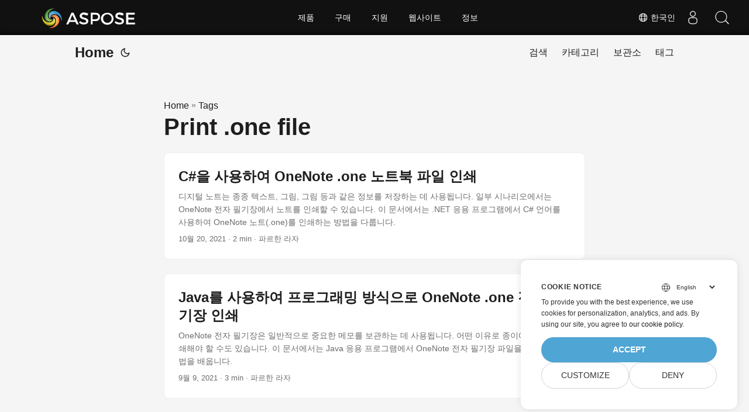

--- FILE ---
content_type: text/html
request_url: https://blog.aspose.com/ko/tag/print-.one-file/
body_size: 4737
content:
<!doctype html><html lang=ko dir=auto><head><meta charset=utf-8><meta http-equiv=x-ua-compatible content="IE=edge"><meta name=viewport content="width=device-width,initial-scale=1,shrink-to-fit=no"><meta name=robots content="index, follow"><title>Print .one file</title><meta name=keywords content><meta name=description content="C# .NET Core, Java, Python, C++, Android, PHP, Node.js APIs to create, process and convert PDF, Word, Excel, PowerPoint, email, image, ZIP, and several other formats in Windows, Linux, MacOS & Android."><meta name=author content><link rel=canonical href=https://blog.aspose.com/ko/tag/print-.one-file/><meta name=yandex-verification content="424b5e02e98b645b"><link crossorigin=anonymous href=/assets/css/stylesheet.min.a05b333a6a447a9f16de4f16a525953d34282876a4dd49e7d5d1d8b52fd1422f.css integrity="sha256-oFszOmpEep8W3k8WpSWVPTQoKHak3Unn1dHYtS/RQi8=" rel="preload stylesheet" as=style><link rel=icon href=https://blog.aspose.com/img/aspose.ico><link rel=icon type=image/png sizes=16x16 href=https://blog.aspose.com/img/aspose-16x16.png><link rel=icon type=image/png sizes=32x32 href=https://blog.aspose.com/img/aspose-32x32.png><link rel=apple-touch-icon href=https://blog.aspose.com/img/aspose-apple-touch-icon.png><link rel=mask-icon href=https://blog.aspose.com/img/aspose-safari-pinned-tab.svg><meta name=theme-color content="#2e2e33"><meta name=msapplication-TileColor content="#2e2e33"><meta name=generator content="Hugo 0.101.0"><link rel=alternate type=application/rss+xml href=https://blog.aspose.com/ko/tag/print-.one-file/index.xml><link rel=alternate hreflang=en href=https://blog.aspose.com/tag/print-.one-file/><link rel=alternate hreflang=ja href=https://blog.aspose.com/ja/tag/print-.one-file/><link rel=alternate hreflang=ko href=https://blog.aspose.com/ko/tag/print-.one-file/><link rel=alternate hreflang=es href=https://blog.aspose.com/es/tag/print-.one-file/><link rel=alternate hreflang=de href=https://blog.aspose.com/de/tag/print-.one-file/><link rel=alternate hreflang=ru href=https://blog.aspose.com/ru/tag/print-.one-file/><link rel=alternate hreflang=fr href=https://blog.aspose.com/fr/tag/print-.one-file/><link rel=alternate hreflang=zh href=https://blog.aspose.com/zh/tag/print-.one-file/><link rel=alternate hreflang=it href=https://blog.aspose.com/it/tag/print-.one-file/><link rel=alternate hreflang=pt href=https://blog.aspose.com/pt/tag/print-.one-file/><link rel=alternate hreflang=ar href=https://blog.aspose.com/ar/tag/print-.one-file/><link rel=alternate hreflang=vi href=https://blog.aspose.com/vi/tag/print-.one-file/><link rel=alternate hreflang=zh-hant href=https://blog.aspose.com/zh-hant/tag/print-.one-file/><link rel=alternate hreflang=tr href=https://blog.aspose.com/tr/tag/print-.one-file/><link rel=alternate hreflang=id href=https://blog.aspose.com/id/tag/print-.one-file/><link rel=alternate hreflang=th href=https://blog.aspose.com/th/tag/print-.one-file/><link rel=alternate hreflang=fa href=https://blog.aspose.com/fa/tag/print-.one-file/><link rel=alternate hreflang=pl href=https://blog.aspose.com/pl/tag/print-.one-file/><link rel=alternate hreflang=uk href=https://blog.aspose.com/uk/tag/print-.one-file/><link rel=alternate hreflang=he href=https://blog.aspose.com/he/tag/print-.one-file/><link rel=alternate hreflang=cs href=https://blog.aspose.com/cs/tag/print-.one-file/><link rel=alternate hreflang=sv href=https://blog.aspose.com/sv/tag/print-.one-file/><noscript><style>#theme-toggle,.top-link{display:none}</style><style>@media(prefers-color-scheme:dark){:root{--theme:rgb(29, 30, 32);--entry:rgb(46, 46, 51);--primary:rgb(218, 218, 219);--secondary:rgb(155, 156, 157);--tertiary:rgb(65, 66, 68);--content:rgb(196, 196, 197);--hljs-bg:rgb(46, 46, 51);--code-bg:rgb(55, 56, 62);--border:rgb(51, 51, 51)}.list{background:var(--theme)}.list:not(.dark)::-webkit-scrollbar-track{background:0 0}.list:not(.dark)::-webkit-scrollbar-thumb{border-color:var(--theme)}}</style></noscript><div class=lang-selector id=locale style=visibility:hidden><a><em class="flag-kr flag-24"></em>&nbsp;한국인</a></div><div class="localemodal modal fade lanpopup" id=langModal tabindex=-1 aria-labelledby=langModalLabel data-nosnippet aria-modal=true role=dialog style=display:none><div class="modal-dialog modal-dialog-centered modal-lg"><div class=modal-content style=background-color:#343a40><a class=lang-close id=lang-close></a><div class=modal-body><div class=rowbox><div class="col langbox"><a href=https://blog.aspose.com/tag/print-.one-file/ data-title=En class=langmenu><span><em class="flag-us flag-24"></em>&nbsp;English</span></a></div><div class="col langbox"><a href=https://blog.aspose.com/ja/tag/print-.one-file/ data-title=Ja class=langmenu><span><em class="flag-jp flag-24"></em>&nbsp;日本</span></a></div><div class="col langbox"><a href=https://blog.aspose.com/es/tag/print-.one-file/ data-title=Es class=langmenu><span><em class="flag-es flag-24"></em>&nbsp;Español</span></a></div><div class="col langbox"><a href=https://blog.aspose.com/de/tag/print-.one-file/ data-title=De class=langmenu><span><em class="flag-de flag-24"></em>&nbsp;Deutsch</span></a></div><div class="col langbox"><a href=https://blog.aspose.com/ru/tag/print-.one-file/ data-title=Ru class=langmenu><span><em class="flag-ru flag-24"></em>&nbsp;Русский</span></a></div><div class="col langbox"><a href=https://blog.aspose.com/fr/tag/print-.one-file/ data-title=Fr class=langmenu><span><em class="flag-fr flag-24"></em>&nbsp;Français</span></a></div><div class="col langbox"><a href=https://blog.aspose.com/zh/tag/print-.one-file/ data-title=Zh class=langmenu><span><em class="flag-cn flag-24"></em>&nbsp;中文</span></a></div><div class="col langbox"><a href=https://blog.aspose.com/it/tag/print-.one-file/ data-title=It class=langmenu><span><em class="flag-it flag-24"></em>&nbsp;Italiano</span></a></div><div class="col langbox"><a href=https://blog.aspose.com/pt/tag/print-.one-file/ data-title=Pt class=langmenu><span><em class="flag-pt flag-24"></em>&nbsp;Português</span></a></div><div class="col langbox"><a href=https://blog.aspose.com/ar/tag/print-.one-file/ data-title=Ar class=langmenu><span><em class="flag-sa flag-24"></em>&nbsp;عربي</span></a></div><div class="col langbox"><a href=https://blog.aspose.com/vi/tag/print-.one-file/ data-title=Vi class=langmenu><span><em class="flag-vn flag-24"></em>&nbsp;Tiếng Việt</span></a></div><div class="col langbox"><a href=https://blog.aspose.com/zh-hant/tag/print-.one-file/ data-title=Zh-Hant class=langmenu><span><em class="flag-tw flag-24"></em>&nbsp;中國傳統的</span></a></div><div class="col langbox"><a href=https://blog.aspose.com/tr/tag/print-.one-file/ data-title=Tr class=langmenu><span><em class="flag-tr flag-24"></em>&nbsp;Türkçe</span></a></div><div class="col langbox"><a href=https://blog.aspose.com/id/tag/print-.one-file/ data-title=Id class=langmenu><span><em class="flag-id flag-24"></em>&nbsp;Indonesian</span></a></div><div class="col langbox"><a href=https://blog.aspose.com/th/tag/print-.one-file/ data-title=Th class=langmenu><span><em class="flag-th flag-24"></em>&nbsp;Thai</span></a></div><div class="col langbox"><a href=https://blog.aspose.com/fa/tag/print-.one-file/ data-title=Fa class=langmenu><span><em class="flag-ir flag-24"></em>&nbsp;فارسی</span></a></div><div class="col langbox"><a href=https://blog.aspose.com/pl/tag/print-.one-file/ data-title=Pl class=langmenu><span><em class="flag-pl flag-24"></em>&nbsp;Polish</span></a></div><div class="col langbox"><a href=https://blog.aspose.com/uk/tag/print-.one-file/ data-title=Uk class=langmenu><span><em class="flag-ua flag-24"></em>&nbsp;Український</span></a></div><div class="col langbox"><a href=https://blog.aspose.com/he/tag/print-.one-file/ data-title=He class=langmenu><span><em class="flag-il flag-24"></em>&nbsp;עִברִית</span></a></div><div class="col langbox"><a href=https://blog.aspose.com/cs/tag/print-.one-file/ data-title=Cs class=langmenu><span><em class="flag-cz flag-24"></em>&nbsp;čeština</span></a></div><div class="col langbox"><a href=https://blog.aspose.com/sv/tag/print-.one-file/ data-title=Sv class=langmenu><span><em class="flag-sv flag-24"></em>&nbsp;Svenska</span></a></div></div></div></div></div></div></div><script defer>const langshowpop=document.getElementById("locale"),langhidepop=document.getElementById("lang-close");langshowpop.addEventListener("click",addClass,!1),langhidepop.addEventListener("click",removeClass,!1);function addClass(){var e=document.querySelector(".lanpopup");e.classList.toggle("show")}function removeClass(){var e=document.querySelector(".lanpopup");e.classList.remove("show")}</script><script defer>const observer=new MutationObserver((e,t)=>{const n=document.getElementById("DynabicMenuUserControls");if(n){const e=document.getElementById("locale");n.prepend(e),e.setAttribute("id","localswitch"),e.style.visibility="visible",t.disconnect();return}});observer.observe(document,{childList:!0,subtree:!0})</script><link rel=stylesheet href=https://www.aspose.com/css/locale.min.css><meta property="og:title" content="Print .one file"><meta property="og:description" content="C# .NET Core, Java, Python, C++, Android, PHP, Node.js APIs to create, process and convert PDF, Word, Excel, PowerPoint, email, image, ZIP, and several other formats in Windows, Linux, MacOS & Android."><meta property="og:type" content="website"><meta property="og:url" content="https://blog.aspose.com/ko/tag/print-.one-file/"><meta property="og:site_name" content="Aspose Blog"><meta name=twitter:card content="summary"><meta name=twitter:title content="Print .one file"><meta name=twitter:description content="C# .NET Core, Java, Python, C++, Android, PHP, Node.js APIs to create, process and convert PDF, Word, Excel, PowerPoint, email, image, ZIP, and several other formats in Windows, Linux, MacOS & Android."><script>window.dataLayer=window.dataLayer||[];function gtag(){dataLayer.push(arguments)}gtag("set","url_passthrough",!0),gtag("set","ads_data_redaction",!0),gtag("consent","default",{ad_storage:"denied",ad_user_data:"denied",ad_personalization:"denied",analytics_storage:"denied"}),window.uetq=window.uetq||[],window.uetq.push("consent","default",{ad_storage:"denied"})</script><script>(function(e,t,n,s,o){e[s]=e[s]||[],e[s].push({"gtm.start":(new Date).getTime(),event:"gtm.js"});var a=t.getElementsByTagName(n)[0],i=t.createElement(n),r=s!="dataLayer"?"&l="+s:"";i.async=!0,i.src="https://www.googletagmanager.com/gtm.js?id="+o+r,a.parentNode.insertBefore(i,a)})(window,document,"script","dataLayer","GTM-NJMHSH")</script></head><body class=list id=top><noscript><iframe src="https://www.googletagmanager.com/ns.html?id=GTM-NJMHSH" height=0 width=0 style=display:none;visibility:hidden></iframe></noscript><script src=https://www.consentise.com/v1.2/consent-min.js data-cookiedomain=.aspose.com data-privacy-policy-url=https://about.aspose.com/legal/privacy-policy/ data-preferred-color=#4FA5D3 data-default-language=en defer></script><script>localStorage.getItem("pref-theme")==="dark"?document.body.classList.add("dark"):localStorage.getItem("pref-theme")==="light"?document.body.classList.remove("dark"):window.matchMedia("(prefers-color-scheme: dark)").matches&&document.body.classList.add("dark")</script><header class=header><nav class=nav><div class=logo><a href=https://blog.aspose.com/ko/ accesskey=h title="Home (Alt + H)">Home</a>
<span class=logo-switches><button id=theme-toggle accesskey=t title="(Alt + T)"><svg id="moon" xmlns="http://www.w3.org/2000/svg" width="24" height="24" viewBox="0 0 24 24" fill="none" stroke="currentcolor" stroke-width="2" stroke-linecap="round" stroke-linejoin="round"><path d="M21 12.79A9 9 0 1111.21 3 7 7 0 0021 12.79z"/></svg><svg id="sun" xmlns="http://www.w3.org/2000/svg" width="24" height="24" viewBox="0 0 24 24" fill="none" stroke="currentcolor" stroke-width="2" stroke-linecap="round" stroke-linejoin="round"><circle cx="12" cy="12" r="5"/><line x1="12" y1="1" x2="12" y2="3"/><line x1="12" y1="21" x2="12" y2="23"/><line x1="4.22" y1="4.22" x2="5.64" y2="5.64"/><line x1="18.36" y1="18.36" x2="19.78" y2="19.78"/><line x1="1" y1="12" x2="3" y2="12"/><line x1="21" y1="12" x2="23" y2="12"/><line x1="4.22" y1="19.78" x2="5.64" y2="18.36"/><line x1="18.36" y1="5.64" x2="19.78" y2="4.22"/></svg></button></span></div><ul id=menu><li><a href=https://blog.aspose.com/ko/search/ title="검색 (Alt +/)" accesskey=/><span>검색</span></a></li><li><a href=https://blog.aspose.com/ko/categories/ title=카테고리><span>카테고리</span></a></li><li><a href=https://blog.aspose.com/ko/archives/ title=보관소><span>보관소</span></a></li><li><a href=https://blog.aspose.com/ko/tags/ title=태그><span>태그</span></a></li></ul></nav></header><main class=main><header class=page-header><div class=breadcrumbs><a href=https://blog.aspose.com/ko/>Home</a>&nbsp;»&nbsp;<a href=https://blog.aspose.com/ko/tags/>Tags</a></div><h1>Print .one file</h1></header><article class=post-entry><header class=entry-header><h2>C#을 사용하여 OneNote .one 노트북 파일 인쇄</h2></header><section class=entry-content-home>디지털 노트는 종종 텍스트, 그림, 그림 등과 같은 정보를 저장하는 데 사용됩니다. 일부 시나리오에서는 OneNote 전자 필기장에서 노트를 인쇄할 수 있습니다. 이 문서에서는 .NET 응용 프로그램에서 C# 언어를 사용하여 OneNote 노트(.one)를 인쇄하는 방법을 다룹니다.</section><footer class=entry-footer><span title='2021-10-20 09:33:00 +0000 UTC'>10월 20, 2021</span>&nbsp;·&nbsp;2 min&nbsp;·&nbsp;파르한 라자</footer><a class=entry-link aria-label="post link to C#을 사용하여 OneNote .one 노트북 파일 인쇄" href=https://blog.aspose.com/ko/note/print-onenote-csharp/></a></article><article class=post-entry><header class=entry-header><h2>Java를 사용하여 프로그래밍 방식으로 OneNote .one 전자 필기장 인쇄</h2></header><section class=entry-content-home>OneNote 전자 필기장은 일반적으로 중요한 메모를 보관하는 데 사용됩니다. 어떤 이유로 종이에 메모를 인쇄해야 할 수도 있습니다. 이 문서에서는 Java 응용 프로그램에서 OneNote 전자 필기장 파일을 인쇄하는 방법을 배웁니다.</section><footer class=entry-footer><span title='2021-09-09 08:43:00 +0000 UTC'>9월 9, 2021</span>&nbsp;·&nbsp;3 min&nbsp;·&nbsp;파르한 라자</footer><a class=entry-link aria-label="post link to Java를 사용하여 프로그래밍 방식으로 OneNote .one 전자 필기장 인쇄" href=https://blog.aspose.com/ko/note/print-onenote-.one-notebook-programmatically-using-java/></a></article></main><footer class=footer></footer><a href=#top aria-label="go to top" title="Go to Top (Alt + G)" class=top-link id=top-link accesskey=g><svg xmlns="http://www.w3.org/2000/svg" viewBox="0 0 12 6" fill="currentcolor"><path d="M12 6H0l6-6z"/></svg></a><script>(function(e,t,n,s,o,i,a){e.ContainerizeMenuObject=o,e[o]=e[o]||function(){(e[o].q=e[o].q||[]).push(arguments)},e[o].l=1*new Date,i=t.createElement(n),a=t.getElementsByTagName(n)[0],i.async=1,i.src=s,a.parentNode.append(i)})(window,document,"script","https://menu.containerize.com/scripts/engine.min.js?v=1.0.1","aspose-ko")</script><script>let menu=document.getElementById("menu");menu&&(menu.scrollLeft=localStorage.getItem("menu-scroll-position"),menu.onscroll=function(){localStorage.setItem("menu-scroll-position",menu.scrollLeft)}),document.querySelectorAll('a[href^="#"]').forEach(e=>{e.addEventListener("click",function(e){e.preventDefault();var t=this.getAttribute("href").substr(1);window.matchMedia("(prefers-reduced-motion: reduce)").matches?document.querySelector(`[id='${decodeURIComponent(t)}']`).scrollIntoView():document.querySelector(`[id='${decodeURIComponent(t)}']`).scrollIntoView({behavior:"smooth"}),t==="top"?history.replaceState(null,null," "):history.pushState(null,null,`#${t}`)})})</script><script>var mybutton=document.getElementById("top-link");window.onscroll=function(){document.body.scrollTop>800||document.documentElement.scrollTop>800?(mybutton.style.visibility="visible",mybutton.style.opacity="1"):(mybutton.style.visibility="hidden",mybutton.style.opacity="0")}</script><script>document.getElementById("theme-toggle").addEventListener("click",()=>{document.body.className.includes("dark")?(document.body.classList.remove("dark"),localStorage.setItem("pref-theme","light")):(document.body.classList.add("dark"),localStorage.setItem("pref-theme","dark"))})</script></body></html>